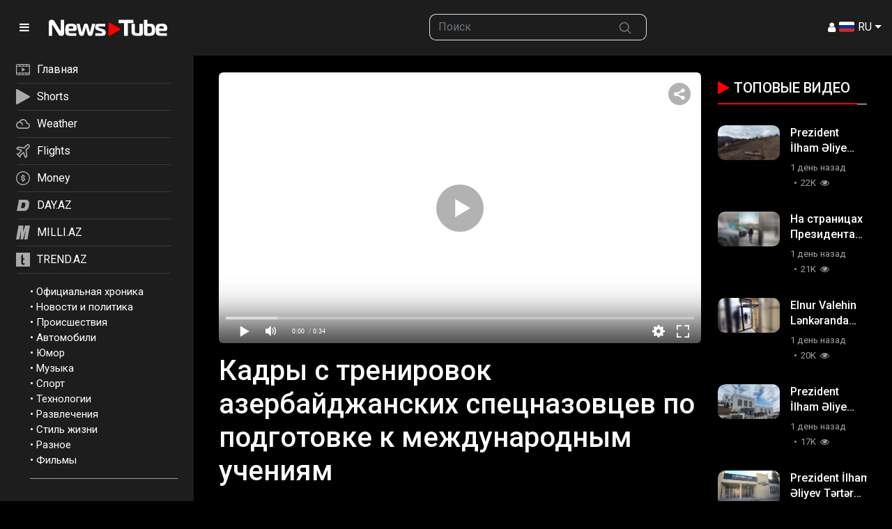

--- FILE ---
content_type: image/svg+xml
request_url: https://newstube.az/assets/img/icons/unmuted.svg
body_size: 779
content:
<?xml version="1.0" encoding="utf-8"?>
<!-- Generator: Adobe Illustrator 27.5.0, SVG Export Plug-In . SVG Version: 6.00 Build 0)  -->
<svg version="1.1" xmlns="http://www.w3.org/2000/svg" xmlns:xlink="http://www.w3.org/1999/xlink" x="0px" y="0px"
	 viewBox="0 0 7.9979 7.7758" enable-background="new 0 0 7.9979 7.7758" xml:space="preserve">
<path d="M3.9956,0.3378V0.3333L1.7626,2.5556H0v2.6667h1.7778L4,7.4445C4.0006,5.4306,4,2.3512,3.9956,0.3378z"/>
<path d="M7.9192,4.6557c0.1862-0.8783,0.0348-1.8244-0.377-2.6177L7.537,2.0432C7.0011,1.023,6.0439,0.2592,4.8889,0v0.9111
	c2.9212,0.849,2.9165,5.1035,0,5.9535v0.9111c1.155-0.2592,2.1123-1.023,2.6481-2.0432l0.0052,0.0052
	C7.7219,5.399,7.8437,5.0333,7.9192,4.6557z"/>
<path d="M6.0042,3.8794c0-0.7711-0.4481-1.3174-1.1154-1.7772v0.9822c0.5577,0.2633,0.5577,1.3681,0,1.5899v0.9822
	C5.6175,5.4163,6.0042,4.7964,6.0042,3.8794"/>
</svg>


--- FILE ---
content_type: application/javascript
request_url: https://data.digitalks.az/v1/scripts/d0174e98-b4b7-41f2-850d-0cae5bc6f421/track.js?&cb=0.442894697553986
body_size: 2483
content:
var trackInit=null;function ___init(){var e=[];function a(){return(window.callPhantom||window._phantom||window.phantom)&&e.push(1),window.__nightmare&&e.push(2),navigator.webdriver&&e.push(3),(document.__selenium_unwrapped||document.__webdriver_evaluate||document.__driver_evaluate)&&e.push(4),e}function d(){return(new Date).getTimezoneOffset()}function o(e){const t=window.document.querySelector(`meta[property='${e}']`);if(t){const n=t.getAttribute("content");if(0<n.trim().length)return n}return null}function r(){return new Promise(function(t,n){var e,i="Unknown";function o(e){t({isPrivate:e,browserName:i})}function r(e){return e===eval.toString().length}function a(){if(void 0!==navigator.maxTouchPoints)try{window.indexedDB.open("test",1).onupgradeneeded=function(e){e=e.target?.result;try{e.createObjectStore("test",{autoIncrement:!0}).put(new Blob),o(!1)}catch(e){let t=e;return"string"!=typeof(t=e instanceof Error?e.message??e:t)?o(!1):o(/BlobURLs are not yet supported/.test(t))}}}catch(e){return void o(!1)}else{var e=window.openDatabase,t=window.localStorage;try{e(null,null,null,null)}catch(e){return void o(!0)}try{t.setItem("test","1"),t.removeItem("test")}catch(e){return void o(!0)}o(!1)}}function d(){navigator.webkitTemporaryStorage.queryUsageAndQuota(function(e,t){o(t<(void 0!==(t=window).performance&&void 0!==t.performance.memory&&void 0!==t.performance.memory.jsHeapSizeLimit?performance.memory.jsHeapSizeLimit:1073741824))},function(e){n(new Error("detectIncognito somehow failed to query storage quota: "+e.message))})}function c(){void 0!==self.Promise&&void 0!==self.Promise.allSettled?d():(0,window.webkitRequestFileSystem)(0,1,function(){o(!1)},function(){o(!0)})}void 0!==(e=navigator.vendor)&&0===e.indexOf("Apple")&&r(37)?(i="Safari",a()):void 0!==(e=navigator.vendor)&&0===e.indexOf("Google")&&r(33)?(e=navigator.userAgent,i=e.match(/Chrome/)?void 0!==navigator.brave?"Brave":e.match(/Edg/)?"Edge":e.match(/OPR/)?"Opera":"Chrome":"Chromium",c()):void 0!==document.documentElement&&void 0!==document.documentElement.style.MozAppearance&&r(37)?(i="Firefox",o(void 0===navigator.serviceWorker)):void 0!==navigator.msSaveBlob&&r(39)?(i="Internet Explorer",o(void 0===window.indexedDB)):n(new Error("detectIncognito cannot determine the browser"))})}async function c(e,t,n=null){try{t.b=a(),t.bc=0<t.b.length}catch(e){}try{t.title=o("og:title")||window.document.title}catch(e){}try{var i=o("og:image");i&&(t.image=i)}catch(e){}try{t.iframe_v2=window!==window.parent}catch(e){}try{t.iframe_v3=window.self!==window.top}catch(e){}try{t.t=d()}catch(e){}try{t.cg=await r()}catch(e){}return window===window.parent?!0!==trackInit?(trackInit=!0,{event:e,referrer:document.referrer||"",data:t,callback:n}):null:(console.log("Loaded in iframe"),null)}var n,i,l="cdn-px-v1.metrix.az",t=(window.digitalks&&(n="f4220f82-25ba-44d6-90a5-3d29d358fe25",window.digitalks._c.user_id=n,window.digitalks._c.page_url&&"{{Page URL}}"!==window.digitalks._c.page_url||(window.digitalks._c.page_url=window.location.href),window.digitalks._c.referrer&&"{{Referrer}}"!==window.digitalks._c.referrer||(window.digitalks._c.referrer=document.referrer||""),i=!1,setTimeout(function(){i=!0},1e4),t=(t=window.digitalks.script_id)||window.digitalks._c.script_id,setInterval(function(){var e;i&&(e=window.digitalks._e,window.digitalks._e=[],e.forEach(async function(e){var t,n,i=e[0],o=e.slice(1),r={};switch(i){case"track":r=await c.apply(null,o);break;case"identify":r=function(e,t=null){try{obj.b=a()}catch(e){}try{obj.t=d()}catch(e){}return{event:"identify",referrer:document.referrer||"",data:e,callback:t}}.apply(null,o)}null!==r&&((e=window.digitalks.script_id)||(e=window.digitalks._c.script_id,r.config={},Object.assign(r.config,window.digitalks._c),delete r.config.script_id),t=r.callback,delete r.callback,i=encodeURIComponent(JSON.stringify(r)),(n=document.createElement("img")).src="//"+l+"/v1/pixels/"+e+"/1x1.png?data="+i+"&cb="+Math.random(),n.style.display="none",t&&(n.onload=function(e){t()}),document.body.appendChild(n))}))},100),window.addEventListener("message",function(e){var t=e.data;"string"==typeof t&&e.origin.includes("//"+l)&&(n!==t&&(window.digitalks._c.user_id=t,window.digitalks._c.iframe_user_id=!0),i=!0)},!1),(u=document.createElement("iframe")).src="//"+l+"/v1/iframes/"+t+"/iframe.html?user_id="+n+"&cb="+Math.random(),u.width="0",u.height="0",u.frameBorder="0",document.body.appendChild(u)),digitalks._c&&digitalks._c.page_url?digitalks._c.page_url:window.location.href);{let i=[],o=[];function s(){for(let t=0;t<i.length;t++){var n=document.querySelector(i[t]);if(n){let e=o[t];o.splice(t,1),i.splice(t,1),e(n)}}}new MutationObserver(s).observe(document,{childList:!0,subtree:!0});var u=document.createElement("img");u.src="https://www.facebook.com/tr/?id=696704244514313&ev=PageView&dl="+encodeURIComponent(t)+"&ud[external_id]=53f1b09960026ba6ea4cf161a1b10a8ff6d84a816ecda1f7a9639a6e742cd5b9",document.body.appendChild(u),(u=document.createElement("img")).src="https://px.ads.linkedin.com/collect/?v=2&fmt=gif&pid=2668017&url="+encodeURIComponent(t)+"&time="+Date.now(),document.body.appendChild(u),(u=document.createElement("script")).type="text/javascript",u.src="https://www.googletagmanager.com/gtag/js?id=AW-689842868",document.getElementsByTagName("head")[0].appendChild(u),u.onload=function(){function e(){dataLayer.push(arguments)}window.dataLayer=window.dataLayer||[],e("js",new Date),e("config","AW-689842868")},digitalks.track("view",{})}}"loading"!==document.readyState?___init():document.addEventListener("DOMContentLoaded",___init);